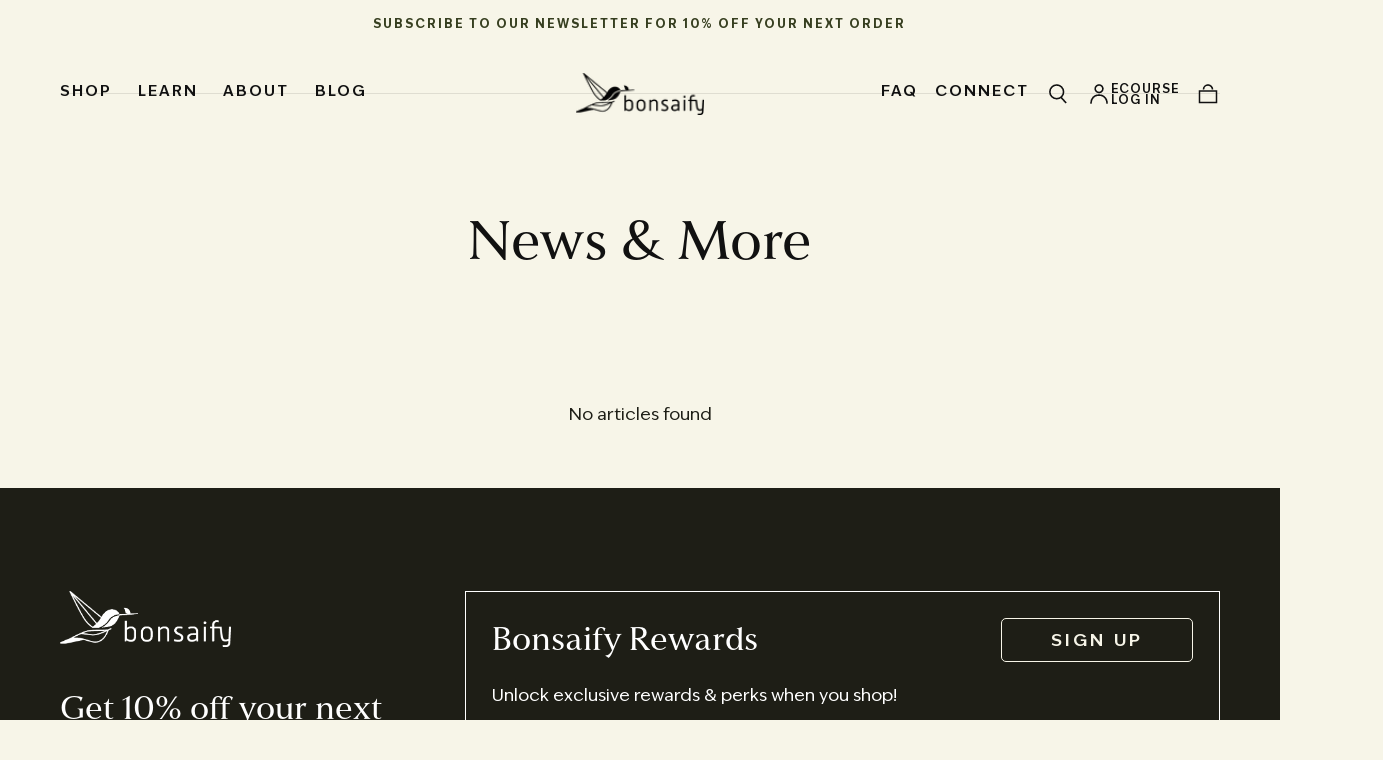

--- FILE ---
content_type: text/css;charset=utf-8
request_url: https://use.typekit.net/jki3qhv.css
body_size: 458
content:
/*
 * The Typekit service used to deliver this font or fonts for use on websites
 * is provided by Adobe and is subject to these Terms of Use
 * http://www.adobe.com/products/eulas/tou_typekit. For font license
 * information, see the list below.
 *
 * anth:
 *   - http://typekit.com/eulas/000000000000000077529961
 * ivyepic-variable:
 *   - http://typekit.com/eulas/000000000000000077529715
 *
 * © 2009-2026 Adobe Systems Incorporated. All Rights Reserved.
 */
/*{"last_published":"2025-08-13 13:06:34 UTC"}*/

@import url("https://p.typekit.net/p.css?s=1&k=jki3qhv&ht=tk&f=54985.55345&a=5498775&app=typekit&e=css");

@font-face {
font-family:"ivyepic-variable";
src:url("https://use.typekit.net/af/ad6ba5/000000000000000077529715/31/l?primer=7cdcb44be4a7db8877ffa5c0007b8dd865b3bbc383831fe2ea177f62257a9191&fvd=n1&v=3") format("woff2"),url("https://use.typekit.net/af/ad6ba5/000000000000000077529715/31/d?primer=7cdcb44be4a7db8877ffa5c0007b8dd865b3bbc383831fe2ea177f62257a9191&fvd=n1&v=3") format("woff"),url("https://use.typekit.net/af/ad6ba5/000000000000000077529715/31/a?primer=7cdcb44be4a7db8877ffa5c0007b8dd865b3bbc383831fe2ea177f62257a9191&fvd=n1&v=3") format("opentype");
font-display:auto;font-style:normal;font-weight:100 900;font-stretch:normal;
}

@font-face {
font-family:"anth";
src:url("https://use.typekit.net/af/a36086/000000000000000077529961/31/l?primer=7cdcb44be4a7db8877ffa5c0007b8dd865b3bbc383831fe2ea177f62257a9191&fvd=n4&v=3") format("woff2"),url("https://use.typekit.net/af/a36086/000000000000000077529961/31/d?primer=7cdcb44be4a7db8877ffa5c0007b8dd865b3bbc383831fe2ea177f62257a9191&fvd=n4&v=3") format("woff"),url("https://use.typekit.net/af/a36086/000000000000000077529961/31/a?primer=7cdcb44be4a7db8877ffa5c0007b8dd865b3bbc383831fe2ea177f62257a9191&fvd=n4&v=3") format("opentype");
font-display:auto;font-style:normal;font-weight:400;font-stretch:normal;
}

.tk-ivyepic-variable { font-family: "ivyepic-variable",sans-serif; }
.tk-anth { font-family: "anth",sans-serif; }


--- FILE ---
content_type: text/css
request_url: https://www.bonsaify.com/cdn/shop/t/23/assets/custom.css?v=161940685152871347501767377158
body_size: 4925
content:
html{scroll-behavior:smooth}body{font-family:ivyepic-variable,sans-serif}h1,h2,h3,h4,h5,h6,.h1,.h2,.h3,.h4,.h5,.h6{font-family:anth,sans-serif}.button,.shopify-challenge__button,button.shopify-payment-button__button--unbranded,.shopify-payment-button [role=button],#shopify-product-reviews .spr-summary-actions-newreview{border-radius:5px;min-height:3rem;padding:1.2rem 2rem;font-family:ivyepic-variable,sans-serif;font-size:var(--font-size-medium);font-weight:600;letter-spacing:.3rem}.button--outlined-inverse{--color-button-hover-text: #373f20}.swiper-button svg{fill:#111;width:50%;margin:0 auto}@media screen and (max-width: 480px){.page-banner__title,.section-full-width-banner__content .section-full-width-banner__title{font-size:24px}}.announcement-bar-wrapper .bar__text-content{font-size:12px;letter-spacing:2px}@media screen and (min-width: 750px){.bar.announcement-bar-wrapper{padding:1.6rem 0}}.nav-text-link{font-family:ivyepic-variable,sans-serif;letter-spacing:2px;font-weight:600;text-transform:uppercase;font-size:var(--font-size-static-medium);--button-letter-spacing: .3rem}.header .header__nav-dropdown{background-color:var(--color-body-background);padding:3rem}.header .header__nav-dropdown.nav-dropdown-shop{background:linear-gradient(to right,var(--color-body-background) 47%,#d0d1c7 47%)}.header .header__nav-dropdown.nav-dropdown-about{background:linear-gradient(to right,var(--color-body-background) 50%,#d0d1c7 50%);padding:4.8rem 4rem}.header .header__nav-dropdown .header__card ul.card-nav{margin-bottom:24px}.header .header__nav-dropdown .header__card .card-text{padding-left:0;padding-right:0;padding-top:1.8rem;padding-bottom:3rem;height:auto;min-height:auto}.header .header__nav-dropdown.nav-dropdown-about .header__card .card-text{height:100%;padding:0}.header .header__nav-dropdown .nav-grid-shop .header__card .card-text .card-text__content{position:initial;padding:0}.header .header__nav-item.default-dropdown .header__nav-sublinks{background-color:var(--color-body-background)}.card.header__card .card__content{position:initial}.header__card .card__content .card__title{color:var(--color-body-text);padding-top:14px;position:relative;display:inline-block}.header__card .card__content .card__title:before{content:"";position:absolute;inset-block-end:0;inset-inline-start:0;width:100%;height:.1rem;background-color:var(--color-body-text);opacity:.3;transform:scaleX(0);transform-origin:right;transition:transform var(--duration-long),opacity var(--duration-long)}.card.header__card:hover .card__title:before{opacity:1;transform:scaleX(1);transform-origin:left}.header-account .header__utils-link{display:flex;align-items:center;gap:5px}.header-account .header__utils-link span{font-size:12px;font-weight:600;line-height:11px;letter-spacing:1px}.mega-item-wrapper{display:grid;grid-template-columns:calc(50% - 25px) calc(50% - 25px);column-gap:50px;align-items:center}ul.nav-grid-about .mega-item-wrapper{display:inline-block;min-width:40%}ul.nav-grid-about a.button:hover{background:#000;color:#fff}.header__card .mega-item-wrapper+.card-text .button{width:100%;color:var(--color-body-text);border-color:var(--color-body-text)}.header__card .mega-item-wrapper+.card-text .button:hover{color:#fff}.mega-item-menu,.nav-grid-shop .card.header__card{text-align:left}.header__card .mega-item-menu .card__title{color:var(--color-body-text)}.mega-item-menu ul,.header__card ul.card-nav{margin:0;padding:0}.mega-item-menu ul li,.header__card ul.card-nav li{list-style:none;margin-bottom:8px}.mega-item-menu ul li a,.header__card ul.card-nav li a{font-family:ivyepic-variable,sans-serif}.nav-grid-shop.header__nav-grid--5{grid-template-columns:calc(50% - 100px) calc(25% - 50px) calc(25% - 50px);column-gap:100px}.nav-grid-about.header__nav-grid--5{grid-template-columns:calc(50% - 50px) calc(50% - 50px);column-gap:100px}.nav-grid-shop .header__card .card__content{cursor:auto}.nav-grid-shop .header__card .card__title,.nav-grid-about .header__card .card-text .card-text__title{font-size:24px;margin-bottom:10px}.nav-grid-shop .header__card .card__title:before{content:none}.header__card .media{border-radius:5px}.nav-grid-about .header__card{display:flex;gap:50px;align-items:center}.nav-grid-about .header__card .card-text .card-text__content{align-items:flex-start;text-align:left;position:initial;padding:0}.header__card .card-text .card-text__content .card-text-entry{color:var(--color-body-text);font-family:ivyepic-variable,sans-serif;font-size:var(--font-size-static-medium);line-height:1.7}.header-mega-footer{background-color:var(--color-body-text);color:#fff;margin:0 -3rem -3rem;padding:2.4rem;text-align:center}.header-mega-footer .button{max-width:700px;width:100%;font-weight:400}@media screen and (max-width: 989px){.section--announcement-bar{display:none}body:has(.shopify-section:first-child .header-is-transparent):not(:has(.section-header~.shopify-section-group-header-group)) main{margin-block-start:initial!important}header.header{background-color:#373f20;color:#fff}header.header.menu-open,html.no-js .drawer__container[open],html.js .drawer__content{background-color:#f7f5e8}header.header .header__logo-image-transparent{opacity:1}header.header.menu-open .header__logo-image-transparent{opacity:0}header.header.menu-open{color:var(--color-link-text)}.drawer{grid-area:menu_drawer}.header__logo{grid-area:header_logo}.header__utils{grid-area:header_icons}.header .header__inner{grid-template-areas:"header_logo header_icons menu_drawer";grid-template-columns:1fr auto}.header__utils-item.header-account{display:inline-block!important}#link-shop .drawer__grid{grid-template-columns:repeat(1,1fr)}#link-shop .image-link-text-item{display:grid;grid-template-columns:calc(50% - 25px) calc(50% - 25px);column-gap:50px;align-items:center}#link-shop .image-link-text-item .media{grid-column:1;grid-row:3/1}#link-shop .image-link-text-item .card__content{grid-column:2;grid-row:1;align-self:flex-end;text-align:left}#link-shop .image-link-text-item .card-nav{grid-column:2;grid-row:2;align-self:flex-start;text-align:left}.drawer__submenu-first{padding-left:0}.drawer__grid .header__card .card-text{padding-left:0;padding-right:0}.drawer__grid .header__card .card-text .card-text__content{height:auto}#link-shop .header__card .card__title,#link-about .drawer__grid .header__card .card-text .card-text__title{font-size:28px;margin-bottom:10px}.header-mega-footer{background-color:transparent;color:#1e1e16;margin:0;padding:1rem 0}.header-mega-footer .button,.header__card .mega-item-wrapper+.card-text .button{max-width:100%;color:#fff;border-color:#9fa098;background-color:#9fa098;font-weight:600}.mega-item-menu ul{display:grid;grid-template-columns:repeat(2,1fr)}#link-about .drawer__grid{grid-template-columns:repeat(2,1fr);gap:50px}#link-about .mega-item-wrapper{display:inline-block;min-width:40%}#link-about .drawer__grid .header__card{display:flex;gap:.8rem 1.6rem;align-items:center}#link-about .drawer__grid .header__card .card-text{background:transparent;height:auto}#link-about .header__card .card-text .card-text__content{align-items:flex-start;text-align:left}}@media screen and (max-width: 749px){.header__inner .header__logo{width:10rem}.header__utils-item .header__utils-link svg{max-width:25px;min-width:25px;width:100%;height:100%}.mega-item-wrapper{grid-template-columns:100%;row-gap:20px}#link-about .drawer__grid{grid-template-columns:repeat(1,1fr);gap:.8rem 1.6rem}#link-shop .header__card .card__title,#link-about .drawer__grid .header__card .card-text .card-text__title{font-size:20px}#link-shop .header__card .mega-item-menu .card__title{font-size:28px}.header__card .card-text .card-text__content .card-text-entry{font-size:var(--font-size-static-small);line-height:var(--line-height-small)}}@media screen and (max-width: 480px){#link-shop .image-link-text-item{grid-template-columns:calc(50% - 10px) calc(50% - 10px);column-gap:20px}.header__card .mega-item-wrapper+.card-text .button,.header-mega-footer .button{font-size:12px;padding:1rem 2rem;margin-top:0;letter-spacing:2px;min-width:auto}#link-about .header__card .mega-item-wrapper+.card-text .button{margin-top:10px}}@media screen and (max-width: 374px){.header .header__inner{gap:1.6rem 2rem}.header-account .header__utils-link span{font-size:10px;font-weight:400;letter-spacing:0px}}.footer .footer__body{background-color:var(--color-body-background);margin-bottom:0}.footer__col.custom_liquid{flex-basis:100%}.footer.footer--logo-small .footer__logo{margin:0 0 40px}.footer__content-entry h3{margin-bottom:0}.footer__col .footer__menu-title{font-size:22px;margin-bottom:10px}.color-text-inverse .footer__content-entry,.footer-policy-nav ul li a,.color-text-inverse p{color:#fff}.newsletter__controls .newsletter__field .field__input{height:5rem;background-color:transparent;padding-inline-start:1.5rem;padding-inline-end:11.8rem;color:#fff}.newsletter__controls .newsletter__field .field__input::placeholder{color:#fff}.newsletter-popup__content .newsletter__controls .newsletter__field .field__input,.newsletter-popup__content .newsletter__controls .newsletter__button{color:#000}.newsletter-popup__content .newsletter__controls .newsletter__field .field__input::placeholder{color:#000}.newsletter__controls .newsletter__button{height:4.8rem;color:#fff}.footer-social-wrapper{display:flex;align-items:center;gap:20px;margin:0 0 2.4rem}.footer-social-wrapper h3{margin:0}.footer-custom-liquid{display:flex;border:1px solid #fff;padding:26px;justify-content:space-between;gap:20px}@media screen and (max-width: 480px){.footer-custom-liquid{flex-direction:column}}.footer-custom-liquid h3{border-bottom:1px solid #fff;padding-bottom:6px}.footer-menu-main-title{border-bottom:1px solid gray;padding-bottom:7px}@media screen and (min-width: 990px){.footer-menu-main-title{margin-bottom:-130px}}@media screen and (min-width: 1386px){.footer-menu-main-title{margin-bottom:-80px}}.custom-liquid-inner h3{display:flex;gap:10px;align-items:center;justify-content:space-between;margin:0;border:0}.custom-liquid-inner h3 span{font-size:14px;letter-spacing:2px;font-family:ivyepic-variable,sans-serif}.custom-liquid-inner p:last-child{margin-bottom:0}.footer-bottom{background-color:#000;padding:10px 0}.footer-policy-nav ul{margin:0;padding:0}.footer-policy-nav ul li{list-style:none;display:inline-block;margin-right:16px}.footer-policy-nav ul li:last-child{margin-right:0}.footer-policy-nav ul li a{font-size:var(--font-size-static-small);text-transform:uppercase;letter-spacing:1px}@media screen and (min-width: 990px){.footer__cols{gap:80px}.footer .footer__col--lg{flex-basis:30%}.footer .footer-col-xlg{display:flex;flex-shrink:0;flex-basis:calc(70% - 80px);flex-wrap:wrap}.footer__col.custom_liquid{margin-inline-start:1.6rem}.footer .footer__col--lg+.footer__col{margin:0}}@media screen and (min-width: 1100px){.footer .footer__col--lg+.footer__col{margin:0}}@media screen and (max-width: 989px){.footer-col-xlg{display:flex;flex-wrap:wrap;gap:30px}.footer-col-xlg .footer__col.menu.footer__col--sm{width:calc(33.33% - 20px)}.footer__col.custom_liquid{margin-bottom:-30px}.footer__col .footer__menu-title{margin-top:0}}@media screen and (max-width: 749px){.footer-custom-liquid h3{font-size:22px}.footer__col.custom_liquid{width:100%}.footer-col-xlg .footer__col.menu.footer__col--sm{width:calc(50% - 15px)}}@media screen and (max-width: 480px){.footer.footer--logo-small .footer__logo{margin:0 auto 30px;width:20rem}}.hero-banner .swiper-button svg{fill:#fff}.hero-banner .swiper-button{border:1px solid #fff;border-radius:5px;width:5.2rem}.hero__content .hero__subtitle{font-weight:600;letter-spacing:.3rem}.hero__content .hero__title{text-transform:initial}.hero__inner.hero__inner--vertical-line .hero__content:after{width:.1rem;opacity:1}.hero-banner.banner_mobile{display:none}@media screen and (min-width: 750px){.hero__inner.hero__inner--vertical-line .hero__content:after{--vertical-line-height: 6rem}.hero__inner .hero__content{padding-bottom:9rem}.hero__inner .hero__content .hero__button{margin-bottom:5px}}@media screen and (max-width: 749px){.hero-banner.banner_mobile{display:block}.hero-banner.banner_desktop{display:none}.swiper-slide.hero__swiper-slide{height:auto}.hero-banner .hero__inner.hero-banner--30-70,.hero-banner .hero__inner.hero-banner--70-30{grid-template-rows:2.2fr auto}.hero__inner .hero__content{padding:var(--inner-vertical-padding) 1.6rem}}@media screen and (max-width: 480px){.hero-banner .hero__inner{height:100%;--inner-height: 100%}.hero__button,.hero__button .button{width:100%}.hero-banner.banner_mobile .swiper-buttons{inset-block-start:95%!important;justify-content:center!important}.hero-banner.banner_mobile .swiper-button{width:3.2rem!important;height:3rem!important;border:0!important}.hero-banner.banner_mobile .hero__inner.hero__inner--vertical-line .hero__content:after{opacity:0!important}}.card-product .card-product__media{border-radius:5px}.section__body .products-feed__tab button{padding:8px 12px;border-radius:5px;background-color:transparent;margin:4px;color:var(--color-heading-text);font-size:12px;font-weight:600;line-height:16px;letter-spacing:.3rem}.section__body .products-feed__tab button:hover,.section__body .products-feed__tab button.active{background-color:#d0d1c7;color:var(--color-heading-text)}.featured-products-wrapper.homeTab2 .section__body .products-feed__tab button:hover,.featured-products-wrapper.homeTab2 .section__body .products-feed__tab button.active{background-color:#f7f5e8}.products-feed-button{margin-block-start:3rem}.section.layout-2 .products-feed-button{text-align:center}@media screen and (max-width: 749px){.featured-products-wrapper .products-feed__tab{display:inline-block;text-align:center}}@media screen and (max-width: 480px){.section__body .products-feed__tab button{letter-spacing:.1rem;margin:2px}.card-product-slider .card-product-slider__wrapper .card-product-slider__slide{width:48%}.card-product__title{font-size:1.6rem}.products-feed-button .button,.section__foot .button{width:100%}}.section-carousel .carousel-section .section-carousel__block{border:0}.section-carousel .carousel-section .swiper-slide .section-carousel__block{padding:0}.section-carousel__media{border-radius:5px}.section-carousel.home_carousel .section-carousel__text{font-family:anth,sans-serif;font-size:var(--font-size-extra-large)}@media screen and (max-width: 989px){.section-carousel.home_carousel .section-carousel__text{font-size:var(--font-size-large);line-height:var(--font-size-large)}}@media screen and (max-width: 749px){.carousel-section .swiper-wrapper .swiper-slide{width:40%}}@media screen and (max-width: 480px){.carousel-section .swiper-wrapper .swiper-slide{margin-right:4px!important}.carousel-section .section__body{margin-right:-2.4rem}.carousel-section .section__foot{margin-block-start:-4rem}.carousel-section .section-carousel__block .section-carousel__text p{margin-bottom:0}}.card-article .card-article__media{border-radius:5px}.card-article__content{line-height:1.7}@media screen and (max-width: 749px){.section-blog-articles .section__head{text-align:center!important}}@media screen and (max-width: 480px){.card-article__content .card-article__title{font-size:1.8rem}}.section-trust-indicators.homeIconSet .section__head{border-bottom:.1rem solid var(--color-border-elements);margin:0;padding:30px 0;text-align:center}.section-trust-indicators.homeIconSet{border-top:.1rem solid var(--color-border-elements);border-bottom:.1rem solid var(--color-border-elements);margin-bottom:20px;margin-top:20px}.section-trust-indicators.homeIconSet .section-trust-indicators__tile{padding:40px 30px}.section-trust-indicators.homeIconSet .section-trust-indicators__decorator,.section-trust-indicators.homeIconSet .section-trust-indicators__decorator img{width:90px;height:90px;border-radius:0}.section-trust-indicators .section-trust-indicators__content{gap:1.2rem}.section-trust-indicators .section-trust-indicators__title{line-height:1.1em}.section-trust-indicators-text p{margin:0;line-height:var(--line-height-small)}@media screen and (min-width: 990px){.section-trust-indicators.homeIconSet .section-trust-indicators__inner,html.no-js .section-trust-indicators.homeIconSet .section-trust-indicators__swiper-wrapper{grid-template-columns:repeat(4,1fr)}}@media screen and (max-width: 989px){.section-trust-indicators.homeIconSet .section-trust-indicators__inner,html.no-js .section-trust-indicators.homeIconSet .section-trust-indicators__swiper-wrapper{grid-template-columns:repeat(2,1fr)}.section-trust-indicators__inner .section-trust-indicators__tile:nth-child(4n):before,html.no-js .section-trust-indicators__swiper-slide:nth-child(4n):before{content:"";position:absolute;inset-block-start:-.1rem;inset-inline-start:0;width:100%;height:.1rem;background-color:var(--color-border-elements)}}@media screen and (min-width: 575px){.section-trust-indicators.homeIconSet .section-trust-indicators__inner .section-trust-indicators__tile:nth-child(3n),html.no-js .section-trust-indicators.homeIconSet .section-trust-indicators__swiper-slide:nth-child(3n){grid-column:initial}}@media screen and (max-width: 574px){.section-trust-indicators .section-trust-indicators__inner .section-trust-indicators__tile+.section-trust-indicators__tile:after,html.no-js .section-trust-indicators .section-trust-indicators__swiper-slide+.section-trust-indicators__swiper-slide:after{inset-block-start:0;inset-inline-start:-.1rem;width:.1rem;height:100%}.section-trust-indicators .section-trust-indicators__inner .section-trust-indicators__tile:nth-child(3n):after,html.no-js .section-trust-indicators .section-trust-indicators__swiper-slide:nth-child(3n):after{inset-block-start:-.1rem;inset-inline-start:0;width:100%;height:.1rem}.section-trust-indicators.homeIconSet .section-trust-indicators__tile{padding:20px}.section-trust-indicators.homeIconSet .section-trust-indicators__decorator,.section-trust-indicators.homeIconSet .section-trust-indicators__decorator img{width:60px;height:60px}.section-trust-indicators.homeIconSet .section-trust-indicators__tile .section-trust-indicators__title{font-size:18px}}#tabs{list-style-type:none;background-color:#d0d1c7;padding:10px 0;margin-bottom:50px}#tabs ul{margin:0;padding:0;display:flex;gap:20px;align-items:center}#tabs ul li{display:inline-block;position:relative}#tabs ul li a{display:flex;align-items:center;gap:8px;text-transform:uppercase;letter-spacing:2px;font-family:ivyepic-variable,sans-serif}#tabs ul li a span img{max-width:50px}#tabs ul li:hover:after,#tabs ul li.active:after{content:"";position:absolute;height:0;width:0;border-left:22px solid transparent;border-right:22px solid transparent;border-top:18px solid #d0d1c7;left:30%;transform:translateY(-30%);bottom:-32px}#tab-contents .tab-contents{display:none}#tab-contents .tab-contents.active{display:block}.tabs-wrapper .container{display:block!important}.tab-contents .section__head{margin-top:40px;margin-bottom:10px;text-align:center!important}.tab-content-btn{text-align:center;margin-block-start:4rem}.featured-carousel-tabs-wrapper .carousel-section .carousel-slider__buttons{justify-content:flex-end}.featured-carousel-tabs-wrapper .carousel-section .section-carousel__block{border:0}.section--featured-carousel-tab{display:none}@media screen and (max-width: 749px){.section--featured-carousel-tab{display:block}.section--featured-carousel-tab .featured-carousel-tabs-wrapper{padding-bottom:50px}#tabs ul{gap:10px}#tabs ul li a{gap:4px;letter-spacing:1px;line-height:15px}#tabs ul li a span img{max-width:40px}}@media screen and (max-width: 480px){.section--featured-carousel-tab .featured-carousel-tabs-wrapper{padding-bottom:30px}#tabs{margin-bottom:30px}#tabs ul li a span img{max-width:30px}#tabs ul li a{gap:0px;letter-spacing:1px;line-height:13px;font-size:12px}#tabs ul li:hover:after,#tabs ul li.active:after{border-left:16px solid transparent;border-right:16px solid transparent;border-top:13px solid #d0d1c7;bottom:-26px}.tab-content-btn{margin-block-start:4rem}.tab-content-btn .button{width:100%}}.accordion-more-content{display:none;transition:max-height .3s ease-out,padding .3s ease-out}.accordion-more-content.active-more-content{display:block}.accordion-more-btn{cursor:pointer;background:transparent;border:0;padding:10px;font-size:20px;font-weight:100;line-height:12px;float:right}.accordion-more-content.active-more-content~button{display:none}@media screen and (min-width: 990px){.accordion__body .accordion__body-inner p{margin-block-end:2rem}}accordion-default .more-less-item:last-child details{display:none}.more-less-item{position:relative}.more-less-item .accordion__button{position:absolute;right:0;bottom:8px}.more-less-item h5{margin:0;padding:0 0 2.4rem}.more-less-item p{margin:0 0 1.6rem}.more-less-item .accordion__body p:last-child{margin-block-end:1.6rem}.more-less-item .accordion__section{padding-top:0}.more-less-item .accordion__body-inner{padding-block-start:0}.more-less-item .accordion__section:last-child{border-block-end:.1rem solid #000000;padding-top:30px;margin-bottom:calc(60px + 1.6rem)}.more-less-item .accordion__section .accordion__body{margin-top:-40px;padding-bottom:40px}.more-less-item .accordion__section .less-icon,.more-less-item .accordion__section.is-active .more-icon{display:none}.more-less-item .accordion__section.is-active .less-icon{display:block}@media screen and (max-width: 749px){.more-less-item .accordion__section:last-child{padding-top:20px;margin-bottom:calc(20px + 1.6rem)}.more-less-item .accordion__section .accordion__body{margin-top:-20px;padding-bottom:20px}}.section-dual-tiles-wrapper.generalDualContent .section-dual-tiles__entry h2{margin-bottom:.2em}@media screen and (max-width: 1200px){.jdgm-review-widget .jdgm-rev-widg{padding:24px var(--page-gutter)}}.card-text--static{border-radius:5px}.card-text-subtitle{font-weight:600;letter-spacing:.3rem;color:var(--color-heading-text);font-size:var(--font-size-static-small);line-height:var(--line-height-small);margin:0 0 1.6rem}.card-text__content .card-text__title{margin:0 0 1rem}.card-text-entry{font-size:var(--font-size-static-small);color:#fff}.card-text__content a.button{color:#fff;border-color:#fff;margin-top:20px}.card-text__content a.button:hover{color:var(--color-body-background);background:#fff}.article .container--narrow{margin:0 auto}.article img{border-radius:5px}.article__tags a{font-weight:600}.article .article__content-inner iframe,.article .article__hero{max-width:100%}@media screen and (max-width: 989px){.article .container--narrow{padding:0 var(--page-gutter);max-width:var(--page-width)}}.template--page .hero__inner .hero__content{padding-bottom:6rem}@media screen and (min-width: 750px){.template--page .hero__inner .hero__content{padding-bottom:9rem}}.section-dual-tiles.adapt-to-content .media.section-dual-tiles__media{height:auto}.section-dual-tiles-wrapper.aboutDualContent{background-color:#d0d1c7;padding-top:100px}.section-dual-tiles-wrapper.aboutDualContent .section__head{text-align:center}.accordions .accordions__title{font-size:calc(var(--font-heading-scale) * var(--h3-multiplier))}.form-contact .form-row.form-row--actions{text-align:center}select.field__input{-webkit-appearance:auto;appearance:auto;padding-left:1.3rem}.template--gallery .main-list-collections__grid{row-gap:1.2rem}.rps-products-container,.rps-product-container{background-color:#f7f5e8!important}.template--events-calendar .collection-hero .product-description img{display:none}.collection-banner.collection-hero{--main-collection-banner-section-height: 60vh;height:60vh}.collection-banner.collection-hero.has-mobile-image{min-height:60vh}@media screen and (max-width: 749px){.collection-banner.collection-hero{--main-collection-banner-section-height: auto;height:auto}.collection-banner.collection-hero.has-mobile-image{min-height:auto}.collection-hero .collection-hero__media{position:relative;max-height:25vh}.collection-hero .collection-hero__media img{max-height:25vh}.collection-hero .collection-hero__content{--inner-height: 100svh;width:100%;padding:3rem var(--page-gutter);margin:0;max-width:100%;margin-block-start:0!important}.collection-hero__content .collection-hero__title{margin:0 0 1.2rem;font-size:3.2rem}}.full-width-general-banner-wrapper{background-color:#d0d1c7}.full-width-general-banner-wrapper .media img.general-banner-img{position:initial}html.no-js .drawer__container[open],html.js .drawer__content{background:#f7f5e8}.template--custom-2 .main-page__content iframe{width:100%;min-height:490px}.hero-banner.treePlantedBtmBanner{margin-top:38px}@media screen and (max-width: 749px){.template--custom-2 .main-page__content iframe{min-height:235px}}.section-dual-tiles-wrapper.corporateDualContent .section__head{text-align:center}.section-dual-tiles-wrapper.corporateDualContent .section-dual-tiles__entry ul{margin-bottom:0}.section-dual-tiles-wrapper.corporateDualContent .section-dual-tiles__entry ul li{list-style:disc;margin-left:19px}.section-dual-tiles-wrapper.corporateDualContent .section-dual-tiles__content{padding:4rem}.section-dual-tiles-wrapper.corporateDualContent .section-dual-tiles__title{display:flex;gap:10px;justify-content:space-between;white-space:nowrap;align-items:center}.section-dual-tiles-wrapper.corporateDualContent .section-dual-tiles__title span{text-transform:uppercase;letter-spacing:2px;font-family:ivyepic-variable,sans-serif;font-size:var(--font-size-small);font-weight:600;text-align:right;white-space:break-spaces}.section-dual-tiles-wrapper.corporateDualContent.lastDualContent .section-dual-tiles__tile{border:0!important;border-radius:5px}.section-dual-tiles-wrapper.corporateDualContent.lastDualContent .section-dual-tiles__content{border:1px solid var(--color-body-text);border-radius:5px;margin:0 auto}.section-dual-tiles-wrapper.dualContentForm{background:var(--color-secondary-background);padding:100px 0}.section-dual-tiles-wrapper.dualContentForm .section-dual-tiles.adapt-to-content .media.section-dual-tiles__media{height:100%}@media screen and (min-width: 750px){.section-dual-tiles-wrapper.dualContentForm .section-dual-tiles__content{padding-left:0}}@media screen and (max-width: 989px){.section-dual-tiles-wrapper.corporateDualContent .section-dual-tiles__content{padding:2rem;text-align:left}}@media screen and (max-width: 749px){.section-dual-tiles-wrapper.dualContentForm{padding:70px 0}.section-dual-tiles-wrapper.dualContentForm .section-dual-tiles.adapt-to-content .media.section-dual-tiles__media{height:auto}.section-dual-tiles-wrapper.corporateDualContent.lastDualContent .section-dual-tiles,.section-dual-tiles-wrapper.dualContentForm .section-dual-tiles{grid-template-rows:repeat(1,1fr)}.section-dual-tiles-wrapper.dualContentForm .section-dual-tiles__content{padding-left:0;padding-right:0}}.section-dual-tiles-form .field__input{background:#fff}.section-dual-tiles-form .button{color:#fff;border-color:#fff}@media screen and (max-width: 749px){.section-dual-tiles-form .field__label{text-align:left}}.marquees.logoMarquees{margin-block-end:20px!important;margin-block-start:20px!important}.marquees.logoMarquees .section__head{text-align:center;margin-block-end:20px!important;border-top:1px solid #dbdacd;padding-top:20px!important}.marquees.logoMarquees .section__head .section__title{text-transform:uppercase;letter-spacing:2px;font-family:ivyepic-variable,sans-serif;font-size:var(--font-size-small);font-weight:600}.marquees.logoMarquees .marquee{border-top:1px solid #dbdacd;border-bottom:1px solid #dbdacd;gap:0}.marquees.logoMarquees .marquee__content{gap:4rem;margin:0}.marquees.logoMarquees .marquee__content li.marquee__item{padding:2rem 0;position:relative}.marquees.logoMarquees .marquee__content li.marquee__item:after{content:"";height:100%;width:1px;background:#dbdacd;position:absolute;right:-2.8rem}.marquees.logoMarquees .marquee__content li.marquee__item img{margin:0 auto}.main-page__content h2{margin-bottom:0}.header__utils-item svg{stroke-width:.15rem}.section-main-collection-banner:first-of-type .media--overlay:before{background-image:none!important}.predictive-search,.predictive-search__links,.field--search .field__input{font-family:anth,sans-serif}.jdgm-histogram__bar-content,.jdgm-rev[data-verified-buyer=true] .jdgm-rev__icon.jdgm-rev__icon:after,.jdgm-rev__buyer-badge.jdgm-rev__buyer-badge{background-color:#373f20!important}.jdgm-write-rev-link.jdgm-write-rev-link{background-color:#373f20!important;border-color:#373f20!important}.jdgm-sort-dropdown-wrapper .jdgm-sort-dropdown,.jdgm-sort-dropdown-wrapper .jdgm-sort-dropdown-arrow,.jdgm-link,.jdgm-histogram__clear-filter,.jdgm-rev__author,.jdgm-rev__icon:before{color:#373f20!important}@media screen and (max-width: 480px){.template--index .smile-ui-lite-container{display:none}}.classes-head .section__title{text-align:center;border-bottom:1px solid #000;padding-bottom:2rem}@media only screen and (min-width: 750px){.template--person-classes h2:not(.heading-static),.template--person-classes .h2:not(.heading-static){font-size:3.2rem}}.template--advanced-instruction h4{margin-bottom:10px!important;margin-top:40px}.template--advanced-instruction p,.template--advanced-instruction .section-dual-tiles__entry h4:first-child{margin-top:0}@media screen and (max-width: 480px){.template--advanced-instruction .section-dual-tiles{display:block}}.rps_sticky_widget_top_right{display:none!important}.needsclick.Teaser-pointer-Hn1zd.kl-private-reset-css-Xuajs1{background-color:#373f20!important;font-family:anth,sans-serif!important}.needsclick.Teaser-pointer-Hn1zd.kl-private-reset-css-Xuajs1 p span{color:#f7f5e8!important}.klaviyo-form{background-color:#f7f5e8!important}[data-testid=POPUP] .needsclick.klaviyo-close-form.go2324193863.kl-private-reset-css-Xuajs1 .needsclick.kl-private-reset-css-Xuajs1{background-color:#f7f5e8!important;color:#373f20!important}[data-testid=POPUP] .needsclick.klaviyo-close-form.go2324193863.kl-private-reset-css-Xuajs1 .needsclick.kl-private-reset-css-Xuajs1 circle{fill:#f7f5e8!important}.kl-private-reset-css-Xuajs1 h1 span{font-family:anth,sans-serif!important;color:#373f20!important}.kl-private-reset-css-Xuajs1 p span{font-family:ivyepic-variable,sans-serif!important;color:#1e1e16!important;font-size:1.4rem!important}button.kl-private-reset-css-Xuajs1{font-family:ivyepic-variable,sans-serif!important;letter-spacing:.3rem!important;font-weight:600!important;color:#f7f5e8!important;background-color:#373f20!important}.needsclick.go1371294040.kl-private-reset-css-Xuajs1{background-color:#f7f5e8!important;font-family:ivyepic-variable,sans-serif!important;color:#1e1e16!important;font-size:1.4rem!important}.needsclick.go1371294040.kl-private-reset-css-Xuajs1:focus-visible{outline-width:0!important}@media screen and (max-width: 749px){.needsclick.kl-teaser-VkrRzc.kl-private-reset-css-Xuajs1,.smile-ui-lite-container{display:none!important}}
/*# sourceMappingURL=/cdn/shop/t/23/assets/custom.css.map?v=161940685152871347501767377158 */


--- FILE ---
content_type: text/css
request_url: https://www.bonsaify.com/cdn/shop/t/23/assets/page-banner.css?v=123495161770580584281763003906
body_size: 195
content:
.page-banner{position:relative;background-color:var(--color-body-background)}.page-banner--padding-lg-mobile{padding:6.4rem 0}.page-banner>div{display:flex;min-height:calc(var(--section-height) - 3.6rem);flex-direction:column;align-items:var(--section-content-alignment, center);text-align:var(--section-content-alignment, center);justify-content:var(--section-content-position, center);gap:2.4rem}.page-banner__title{color:var(--color-heading-text);margin:0}.page-banner__entry{color:var(--color-body-text);margin:1.6rem 0 0}.page-banner__entry p:last-child{margin-block-end:0}.page-banner__entry p:first-child{margin-block-start:0}.page-banner__wrapper{z-index:2}@media screen and (min-width: 750px){.page-banner__title:first-child:not(:only-child){margin-block-start:3.2rem}.page-banner__entry{margin:2.4rem 0 0}}@media screen and (min-width: 990px){.page-banner .breadcrumbs+h1{margin-block-start:8.5rem}}.page-banner__wrapper .faq_search{min-width:40rem;position:relative}.page-banner__wrapper .faq_search input{background:var(--color-white);color:var(--color-black);font-size:1.6rem;height:6.4rem}.page-banner__faq-search{display:flex}.page-banner__wrapper .page-banner__faq-search--button{height:6.4rem;width:6.4rem;background:var(--color-black);color:var(--color-white);display:flex;justify-content:center;align-items:center}.page-banner__wrapper .page-banner__faq-search--button svg{height:3.2rem;width:3.2rem}.page-banner__wrapper .page-banner__faq-search--button svg path{stroke:var(--color-white)}.page-banner__faq-search .faq-search-results{position:absolute;min-width:40rem;max-width:40rem;margin-block-start:6.4rem;text-align:left;background:var(--color-white);z-index:2;max-height:32rem;overflow:hidden}.page-banner__faq-search .faq-search-results p{margin-block:0}.page-banner__faq-search .faq-search-results .faq-search-subtitle{padding-inline-start:1.6rem;height:6.4rem;display:flex;align-items:center;border:.1rem solid var(--color-border-elements);cursor:pointer;max-width:31.2rem}.page-banner__faq-search .faq-search-message{padding-inline:1.6rem;padding-block:1.6rem;height:6.4rem;display:flex;align-items:center;margin-block-start:6.4rem;border:1px solid #E6E2E1}.faq_search .field__input::placeholder{color:var(--color-black)}.container-search{max-width:calc(var(--page-width)* .7666);width:100%;margin:0 auto}.container-search .page-banner__wrapper{gap:2.4rem}@media screen and (min-width: 990px) and (max-width: 1200px){.page-banner__wrapper .faq_search{min-width:32rem}}@media screen and (max-width: 989px){.container-search .page-banner__wrapper{flex-direction:column;align-items:center}.container-search .page-banner__wrapper .page-banner__wrapper--text{align-items:center}.page-banner__wrapper .faq_search input{height:5rem}.page-banner__wrapper .page-banner__faq-search--button{width:5rem;height:5rem}.page-banner__wrapper .faq_search{min-width:26.2rem}.page-banner__faq-search .faq-search-results{margin-block-start:5rem;min-width:31.2rem}.container-search .page-banner__entry{min-width:10rem;text-align:center;padding-inline:2.4rem}}.page-container:has(.faq-tile) .page-banner{width:100vw;position:relative;left:50%;transform:translate(-50%)}@media screen and (min-width: 990px) and (max-width: 1099px){.container-search .page-banner__wrapper{padding-inline:4rem}}@media screen and (min-width: 1100px) and (max-width: 1200px){.container-search .page-banner__wrapper{padding-inline:5rem}}.media-position--top .media,.media-position--bottom .media{display:flex;justify-content:center;align-self:var(--section-content-alignment, center);background-color:transparent;width:100%;height:100%}.media-position--top img,.media-position--bottom img{width:auto}.media-position--top .media,.media-position--bottom .media{display:flex;justify-content:center;align-self:var(--section-content-alignment, center);background-color:transparent}.media-position--background .section-page-banner__content{position:relative;z-index:1}.section-page-banner:has(.media-position--background)>div{height:var(--section-height)}
/*# sourceMappingURL=/cdn/shop/t/23/assets/page-banner.css.map?v=123495161770580584281763003906 */


--- FILE ---
content_type: text/css
request_url: https://www.bonsaify.com/cdn/shop/t/23/assets/section-blog.css?v=15469152491588519861763003906
body_size: -109
content:
collection-load-more{display:block}.blog{padding-block-end:4rem;background-color:var(--color-body-background)}.blog__head{display:flex;overflow:auto hidden;border-block-start:.1rem solid var(--color-border-elements)}.blog__filters a,.blog__filters span{display:block;width:max-content;padding:1.1rem 1.1rem .9rem;border:.1rem solid var(--color-border-elements);transition:border-color var(--duration-default),color var(--duration-default),background-color var(--duration-default)}.blog__filters span:not(.default){cursor:default;border-color:var(--color-button-outline);background-color:var(--color-button-outline);color:var(--color-button-hover-text)}.blog__filters-items{display:flex;padding:1.5rem 1.6rem 1.6rem;margin:0 calc(0rem - var(--page-gutter));scrollbar-width:none;overflow-x:auto;-webkit-overflow-scrolling:touch}.blog__filters-items::-webkit-scrollbar{display:none}.blog__filters-item+.blog__filters-item{margin-inline-start:1.6rem}.blog__articles-grid{--grid-row-gap: 2.4rem;display:grid;overflow-wrap:anywhere;row-gap:var(--grid-row-gap);margin:0 calc(0rem - var(--page-gutter))}.blog__card-article .card-article__content{padding-inline:1.2rem}.blog__actions{margin-block-start:4rem}.blog__actions:before{content:"";display:block;width:.1rem;height:5rem;margin:0 auto 2.4rem;background-color:var(--color-border-elements)}.blog__card-text{margin-block-end:calc(0rem - var(--grid-row-gap))}@media (hover: hover){.blog__filters a:hover{background-color:var(--color-background-accent-1)}}@media screen and (min-width: 575px){.blog__articles-grid{--grid-row-gap: 3.2rem;grid-template-columns:repeat(2,1fr);column-gap:.2rem}.blog__card-text{margin-block-end:0}}@media screen and (min-width: 750px){.blog__articles:only-child{padding-block-start:4rem}.blog__articles-grid{margin:0}}@media screen and (min-width: 990px){.blog__head{display:block;margin-block-end:4rem;border-block-end:.1rem solid var(--color-border-elements)}.blog__head--wrapper{display:flex;justify-content:center;max-width:initial}.blog__articles-grid{--grid-row-gap: 4rem;margin:0;grid-template-columns:repeat(3,1fr)}.blog__filters a,.blog__filters span{padding:2.4rem 3.2rem;border:none}.container:has(.blog__filters-items){margin:0}.blog__filters-items{justify-content:center;overflow:visible;padding:0}.blog__filters-item+.blog__filters-item{margin-inline-start:0;border-inline-start:.1rem solid var(--color-border-elements)}.blog__actions:before{margin-block-end:3.2rem}}
/*# sourceMappingURL=/cdn/shop/t/23/assets/section-blog.css.map?v=15469152491588519861763003906 */


--- FILE ---
content_type: text/css
request_url: https://www.bonsaify.com/cdn/shop/t/23/assets/component-card-article.css?v=160010068647967274121765991259
body_size: -293
content:
.card-article>a{display:block;line-height:normal}.card-article__media{transition:opacity var(--duration-default)}.card-article__content{padding:1.6rem 1.8rem 0 0;font-size:var(--font-size-static-small)}.card-article__title{margin:0 0 1.2rem;text-decoration:underline solid transparent .1rem;text-underline-offset:.2rem;transition:text-decoration-color var(--duration-default)}.card-article__title:last-child{margin-block-end:0}.card-article__entry{margin-block-end:2.4rem}.card-article__entry:last-child{margin-block-end:0}.card-article__entry p{margin:0 0 1rem}.card-article__entry>:last-child{margin-block-end:0}.card-article--entry-2 .card-article__entry{overflow:hidden;text-overflow:ellipsis;display:-webkit-box;-webkit-line-clamp:2;line-clamp:2;-webkit-box-orient:vertical}.card-article__meta{color:var(--color-heading-text)}@media (hover: hover){.card-article>a:hover .card-article__media{opacity:.7}.card-article>a:hover .card-article__title{text-decoration-color:currentColor}}@media screen and (min-width: 750px){.card-article--entry-2 .card-article__entry{-webkit-line-clamp:3;line-clamp:3}}@media screen and (min-width: 990px){.card-article__content{padding-inline-end:3.2rem}}@media screen and (min-width: 1100px){.card-article__content{padding-inline-end:4.8rem}}
/*# sourceMappingURL=/cdn/shop/t/23/assets/component-card-article.css.map?v=160010068647967274121765991259 */


--- FILE ---
content_type: text/css
request_url: https://www.bonsaify.com/cdn/shop/t/23/assets/component-cart.css?v=177806545340909731191763003906
body_size: 73
content:
.cart{background-color:var(--color-body-background);display:block;padding:4rem 0 6.4rem}.cart .container{max-width:calc(110.4rem + var(--page-gutter) * 2)}.cart__head{margin-block-end:4.2rem}.cart__title,.cart__subtitle{color:var(--color-heading-text);margin:0 0 2.4rem}.cart__bar{margin-block-end:2.4rem}.cart__summary{margin-block-end:4rem;padding-block-end:4rem;border-block-end:.1rem solid var(--color-border-elements)}.cart__subtitle,.cart__summary-total{text-transform:none;letter-spacing:0}.cart__summary-total{display:flex;justify-content:space-between;align-items:center;margin:0}.cart__summary-tax{color:var(--color-body-text);font-size:var(--font-size-static-medium);margin:1.6rem 0 0}.cart__summary-discounts{font-size:var(--font-size-static-medium);margin:1.2rem 0 0}.cart__summary-discounts svg{color:var(--color-heading-text-default)}.cart__summary-discounts svg,.cart__summary-discounts span{display:inline;vertical-align:middle}.cart__summary-tax a{color:currentColor}.cart__summary-actions{margin-block-start:2.4rem;padding-block:2.4rem;border-block-start:.1rem solid var(--color-border-elements)}.cart__summary-note{margin:1.6rem 0 0;padding-block:1.6rem;border-block:.1rem solid var(--color-border-elements)}.cart__summary-note .accordion__button{padding:0;background-color:transparent;color:var(--color-heading-text);font-size:var(--font-size-static-medium);font-weight:var(--font-weight-bold);text-align:start;width:100%;display:flex;justify-content:space-between;align-items:center;cursor:pointer}.cart__summary-note .accordion__body-inner{margin-block-start:1.6rem;margin-block-end:0}.cart__body{position:relative}.cart-drawer__spinner{position:absolute;inset-block-start:0;inset-inline-start:0;display:flex;justify-content:center;align-items:center;width:100%;height:100%;z-index:2;opacity:0;visibility:hidden;will-change:opacity,visibility;transition:opacity var(--duration-default),visibility var(--duration-default)}cart-items.is-loading .cart-drawer__spinner{opacity:1;visibility:visible}.cart__recommendations{margin-block-start:4rem}.cart__recommendations .swiper{margin:0 calc(var(--page-gutter) * -1);padding:0 var(--page-gutter)}.cart__terms{margin-block-end:1.6rem}.progress-bar{text-align:center;display:block;max-width:50rem;margin-inline:auto}.progress-bar__progress{height:.6rem;border:.1rem solid var(--color-border-elements);margin-block-start:1rem;position:relative;z-index:1}.progress-bar__progress-inner{background-color:var(--color-shipping-bar-progress);display:block;width:0;transition:width var(--duration-default);position:absolute;inset-block:-1px;inset-inline-start:-1px;z-index:2}.progress-bar__text{color:var(--color-heading-text);margin:0}@media screen and (min-width: 990px){.cart{padding:6.4rem 0 9.6rem}.cart__head{margin-block-end:6.4rem}.cart__contents{display:flex;flex-flow:row-reverse wrap;align-items:flex-start}.cart__main{flex:1;padding-inline-end:2.4rem}.cart__summary{width:43.2rem;margin-block-end:0;padding-block-end:0;border-block-end:none}.cart__terms{margin-block-end:2.4rem}.cart__recommendations{padding-block-start:4.8rem;margin-block-start:4.8rem}.cart__recommendations .swiper{margin:0;padding:0}}
/*# sourceMappingURL=/cdn/shop/t/23/assets/component-cart.css.map?v=177806545340909731191763003906 */


--- FILE ---
content_type: text/javascript
request_url: https://www.bonsaify.com/cdn/shop/t/23/assets/custom.js?v=144014590719415869161767377487
body_size: -330
content:
"use strict";var tabLabels=document.querySelectorAll("#tabs li"),tabPanes=document.getElementsByClassName("tab-contents");function activateTab(e){e.preventDefault(),tabLabels.forEach(function(label,index){label.classList.remove("active")}),[].forEach.call(tabPanes,function(pane,index){pane.classList.remove("active")}),this.classList.add("active");var clickedTab=this.getAttribute("data-href");document.querySelector(clickedTab).classList.add("active")}tabLabels.forEach(function(label,index){label.addEventListener("click",activateTab)}),window.addEventListener("klaviyoForms",function(e){(e.detail.type==="close"||e.detail.type==="submit")&&(document.body.classList.remove("klaviyo-prevent-body-scrolling"),document.querySelector('[role="dialog"]').style.display="none",document.body.style.overflow="auto")});
//# sourceMappingURL=/cdn/shop/t/23/assets/custom.js.map?v=144014590719415869161767377487
